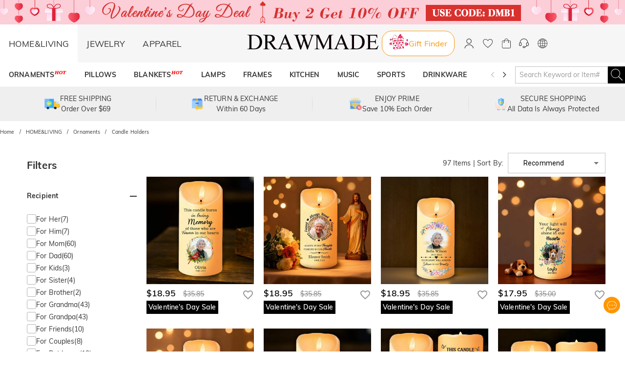

--- FILE ---
content_type: text/css; charset=UTF-8
request_url: https://www.drawmade.com/_next/static/css/e662b36756e04533.css
body_size: -713
content:
.checkbox-group_checkboxGroup__Ztnu5{display:-ms-flexbox;display:flex;-ms-flex-wrap:wrap;flex-wrap:wrap}

--- FILE ---
content_type: application/javascript; charset=UTF-8
request_url: https://www.drawmade.com/_next/static/chunks/26070.7682e0136d422b8b.js
body_size: 3294
content:
(self.webpackChunk_N_E=self.webpackChunk_N_E||[]).push([[26070],{26070:function(e,t,n){"use strict";n.r(t);var r=n(59499),l=n(50029),i=n(87794),o=n.n(i),a=n(94184),s=n.n(a),c=n(66922),u=n.n(c),d=n(88128),f=n(79989),v=n(14307),p=(n(54135),n(30865)),h=n(76644),m=n(58161),y=n(67294),j=n(64312),b=n(60577),x=n(74324),w=n.n(x),g=n(36194),O=n(96896),P=n(11163),Z=n(27112),C=n(55295),k=n(74405),N=n(9507),S=n(69738),B=n(5152),D=n.n(B),E=n(85893);function F(e,t){var n=Object.keys(e);if(Object.getOwnPropertySymbols){var r=Object.getOwnPropertySymbols(e);t&&(r=r.filter((function(t){return Object.getOwnPropertyDescriptor(e,t).enumerable}))),n.push.apply(n,r)}return n}function I(e){for(var t=1;t<arguments.length;t++){var n=null!=arguments[t]?arguments[t]:{};t%2?F(Object(n),!0).forEach((function(t){(0,r.Z)(e,t,n[t])})):Object.getOwnPropertyDescriptors?Object.defineProperties(e,Object.getOwnPropertyDescriptors(n)):F(Object(n)).forEach((function(t){Object.defineProperty(e,t,Object.getOwnPropertyDescriptor(n,t))}))}return e}var L=D()((function(){return n.e(95577).then(n.bind(n,95577))}),{ssr:!0,loadableGenerated:{webpack:function(){return[95577]}}}),R=D()((function(){return Promise.all([n.e(62713),n.e(81503)]).then(n.bind(n,64975))}),{ssr:!0,loadableGenerated:{webpack:function(){return[64975]}}});t.default=function(e){var t,n,i=e.data,a=e.mobileNextPage,c=e.onItemClick,x=e.hasLink,B=e.itemListId,D=e.hasSortBy,F=void 0===D||D,V=e.renderProductListItem,_=e.filterBarType,T=e.filterBarPcProps,q=void 0===T?{}:T,z=e.renderFilterBarMobile,A=e.isInnerCategory,H=void 0===A||A,Q=e.onQueryParamsChange,W=(0,y.useContext)(k.Z).ssr?"div":C.Z,G=b.Z.isMobile,M=b.Z.config,X=(0,Z.$G)().t,Y=(0,y.useState)(!1),$=Y[0],J=Y[1],K=(0,y.useState)(!1),U=K[0],ee=K[1],te=(0,y.useRef)(),ne=(0,y.useRef)(),re=(0,y.useRef)(),le=(0,y.useRef)(),ie=(0,y.useRef)(),oe=(0,P.useRouter)(),ae=(null===i||void 0===i?void 0:i.filter)||[],se=(null===i||void 0===i?void 0:i.sortby)||[],ce=null===(t=se.find((function(e){return e.defaultSelected}))||se[0])||void 0===t?void 0:t.value,ue=(null===(n=oe.query)||void 0===n?void 0:n[O.Bo])||ce,de=null===i||void 0===i?void 0:i.pagination,fe=(null===de||void 0===de?void 0:de.total)||0,ve=_||(null===M||void 0===M?void 0:M.category_filter_bar_style)||S.default.FilterBarStyle.Vertical;function pe(e){return(e=e||ue)===ce?"":e}function he(){J(!1)}function me(){ee(!1)}function ye(e){return je.apply(this,arguments)}function je(){return(je=(0,l.Z)(o().mark((function e(t){var n,l,i,a,s,c,u,d,f;return o().wrap((function(e){for(;;)switch(e.prev=e.next){case 0:return l=t.val,i=t.item,a=t.needClose,(void 0===a||a)&&(null===(s=le.current)||void 0===s||null===(c=s.closeDropdown)||void 0===c||c.call(s)),null!==i&&void 0!==i&&i.action?"imagick"===i.action&&(u=i.name):u="filter[".concat(i.name,"]"),d=Array.isArray(l)?l.join(","):l,null===Q||void 0===Q||Q(),f=w().getQueryParams(window.location.href),e.next=8,be(I(I({},f),{},(n={},(0,r.Z)(n,u,d),(0,r.Z)(n,O.zX,1),n)));case 8:case"end":return e.stop()}}),e)})))).apply(this,arguments)}function be(e){return xe.apply(this,arguments)}function xe(){return(xe=(0,l.Z)(o().mark((function e(t){var n,r,l;return o().wrap((function(e){for(;;)switch(e.prev=e.next){case 0:return j.Z.pageLoading(!0),Object.keys(t||{}).forEach((function(e){var n=t[e];(!n||e===O.zX&&1===n)&&delete t[e]})),e.next=4,oe.replace({pathname:w().getPathname(oe.asPath),query:t},null,{scroll:!1});case 4:if(j.Z.pageLoading(!1),n=j.Z.getFullOffsetTop(te.current),!(window.scrollY>n)){e.next=14;break}if(l=n-(null===(r=j.Z.getHeaderElement())||void 0===r?void 0:r.offsetHeight),!G){e.next=12;break}window.scrollTo(0,l),e.next=14;break;case 12:return e.next=14,j.Z.scrollTo({TWEEN:g.ZP,x:0,y:l});case 14:case"end":return e.stop()}}),e)})))).apply(this,arguments)}function we(){return ge.apply(this,arguments)}function ge(){return(ge=(0,l.Z)(o().mark((function e(){var t,n;return o().wrap((function(e){for(;;)switch(e.prev=e.next){case 0:return t=w().getQueryParams(window.location.href),n=(0,O.jq)({query:t}),e.next=4,be(n);case 4:case"end":return e.stop()}}),e)})))).apply(this,arguments)}function Oe(e){return Pe.apply(this,arguments)}function Pe(){return(Pe=(0,l.Z)(o().mark((function e(t){var n,l,i;return o().wrap((function(e){for(;;)switch(e.prev=e.next){case 0:return l=t.target.value,G&&he(),e.next=4,new Promise((function(e){return setTimeout(e,500)}));case 4:return i=w().getQueryParams(window.location.href),e.next=7,be(I(I({},i),{},(n={},(0,r.Z)(n,O.Bo,pe(l)),(0,r.Z)(n,O.zX,1),n)));case 7:case"end":return e.stop()}}),e)})))).apply(this,arguments)}return(0,y.useEffect)((function(){if(H&&ve!==S.default.FilterBarStyle.Drawer){var e=function(){(0,O.oY)({asideRef:re})};return window.addEventListener("scroll",e),function(){return window.removeEventListener("scroll",e)}}}),[H,ve]),(0,y.useEffect)((function(){function e(e){var t,n,r=e.composedPath(),l=document.querySelector(".filter-bar-horizontal .filter-item-list"),i=document.querySelector(".filter-bar-horizontal .my-dropdown");r.some((function(e){return e===l||e===i}))||(null===(t=le.current)||void 0===t||null===(n=t.closeDropdown)||void 0===n||n.call(t))}return document.addEventListener("click",e),function(){document.removeEventListener("click",e)}}),[]),(0,E.jsxs)(E.Fragment,{children:[(0,E.jsxs)("div",{ref:te,className:s()(u().main,"max-width-container-md-padding",(0,r.Z)({},u().drawerFilterBar,ve===S.default.FilterBarStyle.Drawer)),children:[G?null:(0,E.jsx)("div",{ref:re,className:u().aside,children:(0,E.jsx)(W,{children:(0,E.jsx)("div",{className:u().filterBarBox,children:(0,E.jsx)(L,I({ref:le,className:u().filterBar,filters:ae,hasSortBy:F,filterBarStyle:ve,onChange:ye,onClearAll:we},q))})})}),(0,E.jsxs)("div",{ref:ne,className:u().content,children:[(0,E.jsxs)("div",{className:s()("product-list-header",u().listHeader),children:[G?(0,E.jsx)("div",{children:"".concat(fe," ").concat(X("Items"))}):(0,E.jsx)("div",{}),G?(0,E.jsxs)("div",{className:u().mobileFilterBar,children:[(0,E.jsxs)("div",{className:u().mobileFilterButtons,children:[F?(0,E.jsxs)(d.Z,{variant:"outlined",color:"black",className:s()((0,r.Z)({},u().dropdownOpen,$)),onClick:function(){$?he():J(!0)},children:[(0,E.jsx)("span",{children:X("SortBy")}),(0,E.jsx)("span",{className:"arrow-down",style:{width:15,height:15}})]}):null,(0,E.jsxs)(d.Z,{variant:"outlined",color:"black",onClick:function(){he(),ee(!0)},children:[(0,E.jsx)("span",{children:X("Filters")}),(0,E.jsx)("span",{className:"arrow-down",style:{width:15,height:15}})]})]}),(0,E.jsx)(f.Z,{open:$,anchor:"bottom",onClose:he,children:(0,E.jsxs)("div",{className:u().mobileFilterDropdownContent,children:[(0,E.jsxs)("div",{className:u().mobileFilterDropdownTitleContent,children:[(0,E.jsx)("div",{className:u().close,children:(0,E.jsx)(h.Z,{onClick:he,children:(0,E.jsx)(m.Z,{})})}),(0,E.jsx)("div",{className:u().mobileFilterDropdownTitle,children:X("SortBy")})]}),(0,E.jsx)(v.default,{options:null===se||void 0===se?void 0:se.map((function(e){var t;return{label:e.title,value:null===(t=e.value)||void 0===t?void 0:t.toString()}})),value:ue,onChange:Oe})]})})]}):null,G?null:(0,E.jsxs)("div",{className:u().sortBy,children:[(0,E.jsx)("span",{className:u().totalByPc,children:"".concat(fe," ").concat(X("Items"))}),F?(0,E.jsxs)(E.Fragment,{children:[(0,E.jsx)("span",{children:"\xa0|\xa0"}),(0,E.jsxs)("span",{style:{display:"flex",alignItems:"center",flexWrap:"nowrap"},children:[(0,E.jsx)("label",{children:X("SortBy")}),(0,E.jsx)("span",{children:":"}),(0,E.jsx)(N.Z,{className:u().sortBySelect,options:se,defaultValue:ue,onChange:Oe,placeholder:X("SortBy")})]})]}):null]})]}),(0,E.jsx)("div",{className:u().productList,children:(0,E.jsx)(p.Z,I(I({},e),{},{ref:ie,data:i,fetcher:a,contentRef:ne,maskOpen:$,onMaskClose:he,onItemClick:c,hasLink:x,onResetFilter:we,itemListId:B,renderProductListItem:V}))})]})]}),G?(0,E.jsx)(C.Z,{children:z?z({filterDrawerOpen:U,filters:ae,totalCount:fe,closeFilterDrawer:me,handleFilterChange:ye,handleClearAll:we}):(0,E.jsx)(R,{open:U,onClose:me,filters:ae,onChange:ye,onClear:we,totalCount:fe})}):null]})}},83518:function(e,t,n){"use strict";var r=(0,n(68949).makeAutoObservable)({formId:"",values:{},setValues:function(e){var t=e.formId,n=e.values;this.formId=t,this.values=n}});t.Z=r},49773:function(e,t,n){"use strict";n.d(t,{Z:function(){return s}});var r=n(59499),l=n(76747),i=n(85893);function o(e,t){var n=Object.keys(e);if(Object.getOwnPropertySymbols){var r=Object.getOwnPropertySymbols(e);t&&(r=r.filter((function(t){return Object.getOwnPropertyDescriptor(e,t).enumerable}))),n.push.apply(n,r)}return n}function a(e){for(var t=1;t<arguments.length;t++){var n=null!=arguments[t]?arguments[t]:{};t%2?o(Object(n),!0).forEach((function(t){(0,r.Z)(e,t,n[t])})):Object.getOwnPropertyDescriptors?Object.defineProperties(e,Object.getOwnPropertyDescriptors(n)):o(Object(n)).forEach((function(t){Object.defineProperty(e,t,Object.getOwnPropertyDescriptor(n,t))}))}return e}function s(e){return(0,i.jsx)(l.Z,a(a({style:{fontSize:"inherit"}},e),{},{children:(0,i.jsx)("use",{href:"#chevron-down"})}))}},54135:function(e,t,n){"use strict";var r=n(59499),l=n(4730),i=n(67294),o=n(94184),a=n.n(o),s=n(84828),c=n(91951),u=n.n(c),d=n(49773),f=n(68949),v=n(83518),p=n(85893),h=["formid","name","options","placeholder","value","defaultValue","onChange","children","fullWidth","defaultSelectFirst","defaultValueSync","clearable","className"];function m(e,t){var n=Object.keys(e);if(Object.getOwnPropertySymbols){var r=Object.getOwnPropertySymbols(e);t&&(r=r.filter((function(t){return Object.getOwnPropertyDescriptor(e,t).enumerable}))),n.push.apply(n,r)}return n}function y(e){for(var t=1;t<arguments.length;t++){var n=null!=arguments[t]?arguments[t]:{};t%2?m(Object(n),!0).forEach((function(t){(0,r.Z)(e,t,n[t])})):Object.getOwnPropertyDescriptors?Object.defineProperties(e,Object.getOwnPropertyDescriptors(n)):m(Object(n)).forEach((function(t){Object.defineProperty(e,t,Object.getOwnPropertyDescriptor(n,t))}))}return e}function j(e,t){var n,r=e.formid,o=e.name,c=e.options,m=e.placeholder,j=e.value,b=e.defaultValue,x=e.onChange,w=e.children,g=e.fullWidth,O=void 0===g||g,P=e.defaultSelectFirst,Z=e.defaultValueSync,C=e.clearable,k=e.className,N=(0,l.Z)(e,h),S=(0,i.useState)(b||""),B=S[0],D=S[1],E=(0,i.useRef)({setDefaultValue:!0,setCurrentValue:!0}),F=(0,i.useRef)(),I=e.hasOwnProperty("value")?j||"":B,L=!!I,R=e.hasOwnProperty("placeholder"),V=(0,i.useRef)({});function _(e){var t=e.target.value;if(D(t),x){var n,r,l=null===w||void 0===w||null===(n=w.flat())||void 0===n?void 0:n.find((function(e){var n,r;return(null===(n=e.props)||void 0===n||null===(r=n.value)||void 0===r?void 0:r.toString())===t}));x(e,t,null===l||void 0===l||null===(r=l.props)||void 0===r?void 0:r.data)}}return V.current=y(y({},V.current),{},{handleChange:_}),(0,i.useImperativeHandle)(t,(function(){return{get value(){var e;return null===(e=F.current)||void 0===e?void 0:e.value}}})),(0,i.useEffect)((function(){(null===w||void 0===w?void 0:w.length)>1&&b&&E.current.setDefaultValue&&(E.current.setDefaultValue=!1,D(b||""))}),[b,w]),(0,i.useEffect)((function(){if(P&&E.current.setCurrentValue){var e=V.current.handleChange,t=w[0].props;E.current.setCurrentValue=!1,D(null===t||void 0===t?void 0:t.value),e({target:t})}}),[w,P]),(0,i.useEffect)((function(){Z&&D(b||"")}),[b,Z]),(0,i.useEffect)((function(){var e=(0,f.autorun)((function(){if(v.Z.formId===r){var e=v.Z.values[o]||"";D(e)}}));return function(){e()}}),[r,o]),(0,p.jsxs)("div",{className:a()(u().select,"my-mui-select",{"my-mui-select-has-value":L,"my-mui-select-inline":!O}),children:[(0,p.jsxs)("select",y(y({ref:F,className:a()("my-select",k),name:o},N),{},{value:I,onChange:_,children:[R?(0,p.jsx)("option",{value:"",style:{display:"none"}}):null,c?null===c||void 0===c?void 0:c.map((function(e){return(0,p.jsx)("option",{value:e.value,children:e.label},e.value)})):(0,p.jsx)(p.Fragment,{children:R&&(null===w||void 0===w?void 0:w.length)>0?null===w||void 0===w||null===(n=w.filter)||void 0===n?void 0:n.call(w,(function(e){var t;return""!==(null===(t=e.props)||void 0===t?void 0:t.value)})):w})]})),(0,p.jsx)("div",{className:"my-mui-select-icon",children:(0,p.jsx)(d.Z,{})}),C?(0,p.jsx)("div",{className:"my-mui-select-clear",style:{display:I?"flex":"none"},children:(0,p.jsx)("div",{className:"my-mui-select-clear-button",onClick:function(){_({target:{name:o,value:""}})},children:(0,p.jsx)(s.Z,{})})}):null,(0,p.jsx)("div",{className:"my-mui-select-placeholder",children:m})]})}j=(0,i.forwardRef)(j),t.Z=j},91951:function(e){e.exports={select:"select_select__OocF2"}}}]);